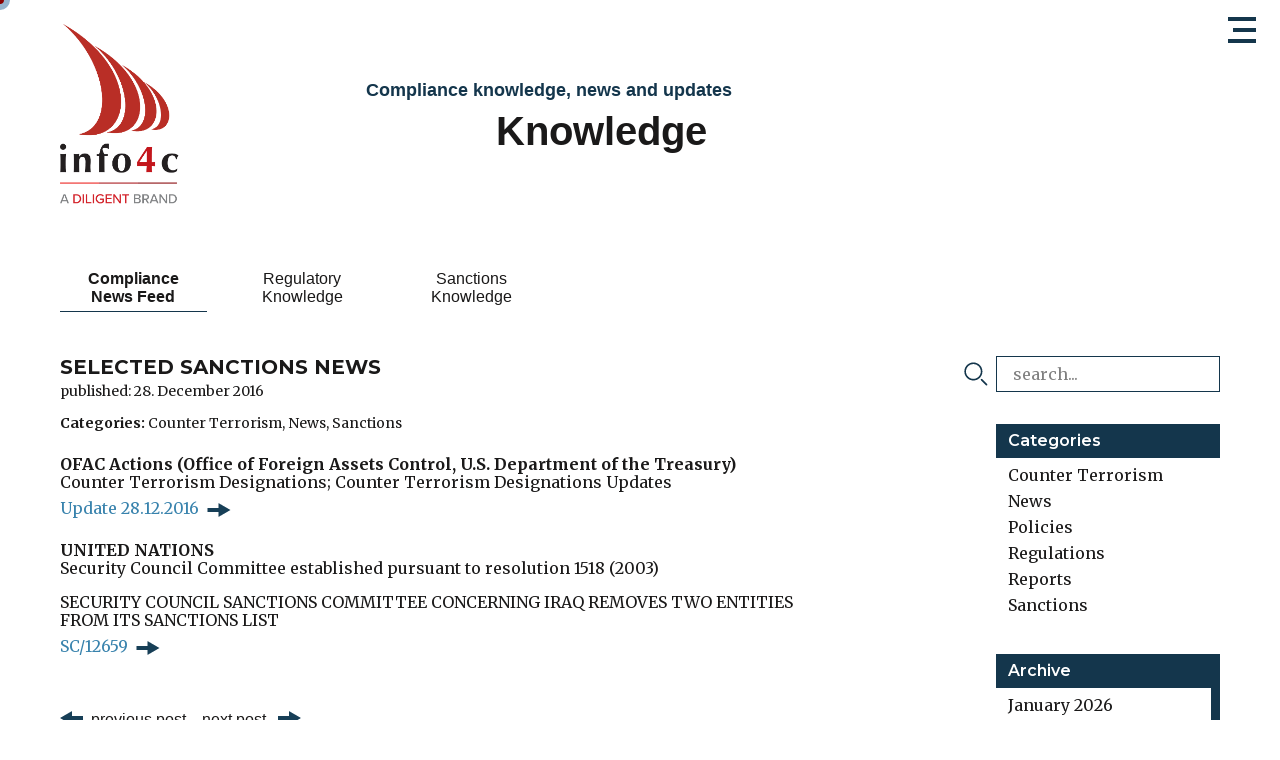

--- FILE ---
content_type: text/html; charset=UTF-8
request_url: https://www.info4c.net/knowledge/news/2016/12/28/selected-sanctions-news/
body_size: 57066
content:

<!doctype html>
<html lang="en">
<head>
    <meta charset="UTF-8">
    <meta http-equiv="x-ua-compatible" content="ie=edge">
    <meta name="viewport" content="width=device-width, initial-scale=1.0">

    <title>SELECTED SANCTIONS NEWS | info4c</title>

    <link rel="apple-touch-icon" sizes="180x180"
          href="/assets/favicon/apple-touch-icon.png">
    <link rel="icon" type="image/png" sizes="32x32"
          href="/assets/favicon/favicon-32x32.png">
    <link rel="icon" type="image/png" sizes="16x16"
          href="/assets/favicon/favicon-16x16.png">
    <link rel="manifest" href="/assets/favicon/site.webmanifest">
    <link rel="mask-icon" href="/assets/favicon/safari-pinned-tab.svg"
          color="#5bbad5">
    <meta name="msapplication-TileColor" content="#da532c">
    <meta name="theme-color" content="#ffffff">

    <link href="https://fonts.googleapis.com/css?family=Lato:300|Merriweather:300,400,700|Montserrat:300,400,500,600,700"
          rel="stylesheet">

            <link rel="stylesheet" href="/dist/css/site.ed60ced4e3d2cbd1de7b.css">
        <title>info4c | SELECTED SANCTIONS NEWS</title><meta name="keywords" content="info4c, PEP, Politically exposed persons, PEP Desk, Sanction Lists, Watchlists, Blacklists, Extensive Analysis Reports, Reports, Money laundering, Money laundering, terrorism financing, compliance, risk management, Public official, foreign public official, foreign political figure, Know Your Customer (KYC), Anti Money Laundering (AML), prevention of fraud, corruption, FCPA, Bribery Act, Sanctions, sanction list check">
<meta name="description" content="info4c the compliance specialized information provider for financial institutions worldwide.">
<meta name="referrer" content="no-referrer-when-downgrade">
<meta name="robots" content="all">
<meta content="en_EN" property="og:locale">
<meta content="info4c" property="og:site_name">
<meta content="website" property="og:type">
<meta content="https://www.info4c.net/knowledge/news/2016/12/28/selected-sanctions-news/" property="og:url">
<meta content="SELECTED SANCTIONS NEWS" property="og:title">
<meta content="info4c the compliance specialized information provider for financial institutions worldwide." property="og:description">
<meta content="https://www.info4c.net/uploads/images/seo/_1200x630_crop_center-center_82_none/-.jpeg?mtime=1559933150" property="og:image">
<meta content="1200" property="og:image:width">
<meta content="630" property="og:image:height">
<meta content="navigate to safe compliance shores" property="og:image:alt">
<meta content="https://www.linkedin.com/company/info4c" property="og:see_also">
<link href="https://www.info4c.net/knowledge/news/2016/12/28/selected-sanctions-news/" rel="canonical">
<link href="https://www.info4c.net/" rel="home"></head>





<body class="flex flex-col desktop en">
    

<div
id="burger" class="mouse-hover"><div
id="dash-1"></div><div
id="dash-2"></div><div
id="dash-3"></div></div><nav
id="main-nav"><div
class="nav-overlay"></div><div
class="navigation flex flex-col pb-8"><div
class="link-container font-montserrat flex-1">
<a
href="https://www.info4c.net/"
class="main-nav-item">
Home<span><</span>
</a>
<a
href="https://www.info4c.net/solutions/pep-desk-database/"
class="main-nav-item">
Solutions<span><</span>
</a>
<a
href="https://www.info4c.net/kiosk/"
class="main-nav-item">
Kiosk<span><</span>
</a>
<a
href="https://www.info4c.net/knowledge/news"
class="main-nav-item active">
Knowledge<span><</span>
</a>
<a
href="https://www.info4c.net/about/info4c/"
class="main-nav-item">
About<span><</span>
</a></div><div
class="login">
<a
href="https://www.info4c-online.net/session/new" target="_blank">Login</a></div><div
class="social-links mt-8">
<a
href="https://www.linkedin.com/company/info4c"
target="_blank"
class="mr-3">
<svg
width="35" height="34" viewBox="0 0 35 34" xmlns="http://www.w3.org/2000/svg"><path
d="M28.59 26.841H24.42v-7.785c0-4.68-5.557-4.325-5.557 0v7.785h-4.168V11.56h4.168v2.452c1.94-3.593 9.725-3.857 9.725 3.44v9.39zM9.833 9.798a2.442 2.442 0 0 1-2.43-2.45 2.441 2.441 0 0 1 2.43-2.45 2.442 2.442 0 0 1 2.432 2.45 2.441 2.441 0 0 1-2.432 2.45zM7.75 26.841h4.168V11.56H7.75v15.282zM27.2.445H7.75A6.947 6.947 0 0 0 .805 7.392v19.45a6.946 6.946 0 0 0 6.945 6.944H27.2a6.946 6.946 0 0 0 6.946-6.945V7.392A6.947 6.947 0 0 0 27.2.445z" fill-rule="evenodd"/></svg></a>
<a
href="#">
<svg
width="35" height="34" viewBox="0 0 35 34" xmlns="http://www.w3.org/2000/svg"><path
d="M19.97 19.277l4.882 8.953h-4.519l-4.93-8.953 7.473-13.274h4.57L19.97 19.277zM7.758 21.284l3.813-6.703-2.565-4.393h4.573l2.542 4.379-3.81 6.717H7.757zM27.325.446H7.876A6.946 6.946 0 0 0 .93 7.392V26.84a6.947 6.947 0 0 0 6.946 6.946h19.45a6.947 6.947 0 0 0 6.946-6.946V7.39A6.946 6.946 0 0 0 27.325.447z" fill-rule="evenodd"/></svg></a></div></div><div
class="backdrop"><div
class="segment-1"></div><div
class="segment-2"></div><div
class="segment-3"></div><div
class="segment-4"></div><div
class="segment-5"></div></div></nav><header
class="py-6"><div
class="container mx-auto flex items-center">
<a
href="https://www.info4c.net/" class="logo">
<svg
id="Layer_2" data-name="Layer 2" xmlns="http://www.w3.org/2000/svg" xmlns:xlink="http://www.w3.org/1999/xlink" width="118.95" height="180.13" viewBox="0 0 118.95 180.13">
<defs><style>.cls-1{isolation:isolate}</style></defs>
<image
class="cls-1" width="902" height="1366" transform="scale(0.13)" xlink:href="[data-uri]"/>
</svg></a><div
class="section-title text-montserrat flex-1"><div
class="lead text-lg font-semibold text-primary">
Compliance knowledge, news and updates</div><div
class="title font-bold mt-2">
Knowledge</div></div></div><div
class="container mx-auto mt-12"><div
id="header-sub-nav"
class="sub-navigation glide"><div
class="glide__track" data-glide-el="track"><ul
class="glide__slides"><li
class="glide__slide my-3 active">
<a
href="https://www.info4c.net/knowledge/news/"
class="sub-nav-item text-center">
Compliance<br>
News Feed
</a></li><li
class="glide__slide my-3">
<a
href="https://www.info4c.net/knowledge/regulatory/"
class="sub-nav-item text-center">
Regulatory<br>
Knowledge
</a></li><li
class="glide__slide my-3">
<a
href="https://www.info4c.net/knowledge/sanctions/"
class="sub-nav-item text-center">
Sanctions<br>
Knowledge
</a></li></ul></div><div
class="flex justify-center" data-glide-el="controls">
<button
class="mr-3" data-glide-dir="<"><</button><div
class="glide__bullets" data-glide-el="controls[nav]">
<button
class="glide__bullet active-link"
data-glide-dir="=0"></button>
<button
class="glide__bullet"
data-glide-dir="=1"></button>
<button
class="glide__bullet"
data-glide-dir="=2"></button></div>
<button
class="ml-3" data-glide-dir=">">></button></div></div></div></header><main
class="flex-1 knowledge"><div
class="two-col container mx-auto mt-2 pb-32"><div
class=" flex flex-wrap -mx-4"><div
class="news-content w-full lg:w-2/3 px-4"><h1 class="font-montserrat">SELECTED SANCTIONS NEWS</h1><p
class="font-merriweather text-sm mt-1">
published: 28. December 2016</p><div
class="categories font-merriweather text-sm mt-4"><p>
<strong>Categories:</strong>                                                                         <a
href="https://www.info4c.net/knowledge/news/category/counter-terrorism/">Counter Terrorism</a>, <a
href="https://www.info4c.net/knowledge/news/category/news/">News</a>, <a
href="https://www.info4c.net/knowledge/news/category/sanctions/">Sanctions</a></p></div><div
class="rte-import font-merriweather mt-6"><p><strong>OFAC Actions (Office of Foreign Assets Control, U.S. Department of the Treasury)</strong><br>
Counter Terrorism Designations; Counter Terrorism Designations Updates<br><a
href="https://www.treasury.gov/resource-center/sanctions/OFAC-Enforcement/Pages/20161228.aspx" target="_blank" class="my-2">Update 28.12.2016</a></p><p><strong>UNITED NATIONS</strong><br>
Security Council Committee established pursuant to resolution 1518 (2003)</p><p>SECURITY COUNCIL SANCTIONS COMMITTEE CONCERNING IRAQ REMOVES TWO ENTITIES FROM ITS SANCTIONS LIST<br><a
href="https://www.un.org/press/en/2016/sc12659.doc.htm" target="_blank" class="my-2">SC/12659</a></p></div><div
class="news-pagination mt-12 flex"><div
class="prev mr-4">
<a
href="https://www.info4c.net/knowledge/news/2016/12/27/seco-sanctions-news/">
<svg
xmlns="http://www.w3.org/2000/svg" width="23" height="14" viewBox="0 0 22.95 13.96"><g
style="fill: #173f57"><path
d="M0 4.98h12.9v4H0z"/><path
d="M10.86 13.96l12.09-6.98L10.86 0v13.96z"/></g></svg><span
class="inline-block ml-2">previous post</span>
</a></div><div
class="next">
<a
href="https://www.info4c.net/knowledge/news/2016/12/29/selected-sanctions-news/">
<span
class="inline-block mr-2">next post</span>
<svg
xmlns="http://www.w3.org/2000/svg" width="23" height="14" viewBox="0 0 22.95 13.96"><g
style="fill: #173f57"><path
d="M0 4.98h12.9v4H0z"/><path
d="M10.86 13.96l12.09-6.98L10.86 0v13.96z"/></g></svg></a></div></div></div><div
class="news side-bar"><div
class="search-form w-56 font-merriweather mt-8 lg:mt-0"><form
action="https://www.info4c.net/knowledge/news/"><div
class="inline-flex -ml-8">
<i
class="w-6 flex items-center"><svg
width="32" height="32" viewBox="0 0 33 32" xmlns="http://www.w3.org/2000/svg"><g
fill="#14364C" fill-rule="evenodd"><path
d="M23.087 12.541c.014-5.589-4.576-10.188-10.173-10.193C7.334 2.343 2.76 6.901 2.731 12.494c-.029 5.585 4.55 10.188 10.154 10.211 5.585.022 10.188-4.565 10.202-10.164m2.26-.014c0 6.867-5.573 12.438-12.44 12.437-6.869 0-12.437-5.57-12.436-12.44C.472 5.64 6.051.08 12.945.088c6.844.01 12.402 5.585 12.402 12.44M32.134 30.638c-.016.465-.238.81-.652 1.007-.403.192-.8.144-1.164-.122-.066-.049-.124-.109-.182-.167-2.223-2.22-4.446-4.44-6.665-6.665-.634-.636-.466-1.605.33-1.909.49-.188.914-.057 1.283.314 1.053 1.061 2.113 2.115 3.17 3.172 1.155 1.156 2.311 2.314 3.47 3.468.253.252.424.531.41.902"/></g></svg>
</i>
<input
class="w-56 border border-primary px-4 py-2 ml-2"
type="search"
name="q"
placeholder="search..."></div></form></div><div
class="news-categories w-56 mt-8"><div
class="font-semibold font-montserrat text-white bg-primary py-2 px-3">
Categories</div><ul
class="px-3 font-merriweather"><li
class="my-2">
<a
href="https://www.info4c.net/knowledge/news/category/counter-terrorism/">Counter Terrorism</a></li><li
class="my-2">
<a
href="https://www.info4c.net/knowledge/news/category/news/">News</a></li><li
class="my-2">
<a
href="https://www.info4c.net/knowledge/news/category/policies/">Policies</a></li><li
class="my-2">
<a
href="https://www.info4c.net/knowledge/news/category/regulations/">Regulations</a></li><li
class="my-2">
<a
href="https://www.info4c.net/knowledge/news/category/reports/">Reports</a></li><li
class="my-2">
<a
href="https://www.info4c.net/knowledge/news/category/sanctions/">Sanctions</a></li></ul></div><div
class="news-archive w-56 mt-8"><div
class="font-semibold font-montserrat text-white bg-primary py-2 px-3">
Archive</div><div
class="months font-merriweather" ss-container><ul
class="mx-3"><li
class="my-2">
<a
href="https://www.info4c.net/knowledge/news/2026/01/">January 2026</a></li><li
class="my-2">
<a
href="https://www.info4c.net/knowledge/news/2025/12/">December 2025</a></li><li
class="my-2">
<a
href="https://www.info4c.net/knowledge/news/2025/11/">November 2025</a></li><li
class="my-2">
<a
href="https://www.info4c.net/knowledge/news/2025/10/">October 2025</a></li><li
class="my-2">
<a
href="https://www.info4c.net/knowledge/news/2025/09/">September 2025</a></li><li
class="my-2">
<a
href="https://www.info4c.net/knowledge/news/2025/08/">August 2025</a></li><li
class="my-2">
<a
href="https://www.info4c.net/knowledge/news/2025/07/">July 2025</a></li><li
class="my-2">
<a
href="https://www.info4c.net/knowledge/news/2025/06/">June 2025</a></li><li
class="my-2">
<a
href="https://www.info4c.net/knowledge/news/2025/05/">May 2025</a></li><li
class="my-2">
<a
href="https://www.info4c.net/knowledge/news/2025/04/">April 2025</a></li><li
class="my-2">
<a
href="https://www.info4c.net/knowledge/news/2025/03/">March 2025</a></li><li
class="my-2">
<a
href="https://www.info4c.net/knowledge/news/2025/02/">February 2025</a></li><li
class="my-2">
<a
href="https://www.info4c.net/knowledge/news/2025/01/">January 2025</a></li><li
class="my-2">
<a
href="https://www.info4c.net/knowledge/news/2024/12/">December 2024</a></li><li
class="my-2">
<a
href="https://www.info4c.net/knowledge/news/2024/11/">November 2024</a></li><li
class="my-2">
<a
href="https://www.info4c.net/knowledge/news/2024/10/">October 2024</a></li><li
class="my-2">
<a
href="https://www.info4c.net/knowledge/news/2024/09/">September 2024</a></li><li
class="my-2">
<a
href="https://www.info4c.net/knowledge/news/2024/08/">August 2024</a></li><li
class="my-2">
<a
href="https://www.info4c.net/knowledge/news/2024/07/">July 2024</a></li><li
class="my-2">
<a
href="https://www.info4c.net/knowledge/news/2024/06/">June 2024</a></li><li
class="my-2">
<a
href="https://www.info4c.net/knowledge/news/2024/05/">May 2024</a></li><li
class="my-2">
<a
href="https://www.info4c.net/knowledge/news/2024/04/">April 2024</a></li><li
class="my-2">
<a
href="https://www.info4c.net/knowledge/news/2024/03/">March 2024</a></li><li
class="my-2">
<a
href="https://www.info4c.net/knowledge/news/2024/02/">February 2024</a></li><li
class="my-2">
<a
href="https://www.info4c.net/knowledge/news/2024/01/">January 2024</a></li><li
class="my-2">
<a
href="https://www.info4c.net/knowledge/news/2023/12/">December 2023</a></li><li
class="my-2">
<a
href="https://www.info4c.net/knowledge/news/2023/11/">November 2023</a></li><li
class="my-2">
<a
href="https://www.info4c.net/knowledge/news/2023/10/">October 2023</a></li><li
class="my-2">
<a
href="https://www.info4c.net/knowledge/news/2023/09/">September 2023</a></li><li
class="my-2">
<a
href="https://www.info4c.net/knowledge/news/2023/08/">August 2023</a></li><li
class="my-2">
<a
href="https://www.info4c.net/knowledge/news/2023/07/">July 2023</a></li><li
class="my-2">
<a
href="https://www.info4c.net/knowledge/news/2023/06/">June 2023</a></li><li
class="my-2">
<a
href="https://www.info4c.net/knowledge/news/2023/05/">May 2023</a></li><li
class="my-2">
<a
href="https://www.info4c.net/knowledge/news/2023/04/">April 2023</a></li><li
class="my-2">
<a
href="https://www.info4c.net/knowledge/news/2023/03/">March 2023</a></li><li
class="my-2">
<a
href="https://www.info4c.net/knowledge/news/2023/02/">February 2023</a></li><li
class="my-2">
<a
href="https://www.info4c.net/knowledge/news/2023/01/">January 2023</a></li><li
class="my-2">
<a
href="https://www.info4c.net/knowledge/news/2022/12/">December 2022</a></li><li
class="my-2">
<a
href="https://www.info4c.net/knowledge/news/2022/11/">November 2022</a></li><li
class="my-2">
<a
href="https://www.info4c.net/knowledge/news/2022/10/">October 2022</a></li><li
class="my-2">
<a
href="https://www.info4c.net/knowledge/news/2022/09/">September 2022</a></li><li
class="my-2">
<a
href="https://www.info4c.net/knowledge/news/2022/08/">August 2022</a></li><li
class="my-2">
<a
href="https://www.info4c.net/knowledge/news/2022/07/">July 2022</a></li><li
class="my-2">
<a
href="https://www.info4c.net/knowledge/news/2022/06/">June 2022</a></li><li
class="my-2">
<a
href="https://www.info4c.net/knowledge/news/2022/05/">May 2022</a></li><li
class="my-2">
<a
href="https://www.info4c.net/knowledge/news/2022/04/">April 2022</a></li><li
class="my-2">
<a
href="https://www.info4c.net/knowledge/news/2022/03/">March 2022</a></li><li
class="my-2">
<a
href="https://www.info4c.net/knowledge/news/2022/02/">February 2022</a></li><li
class="my-2">
<a
href="https://www.info4c.net/knowledge/news/2022/01/">January 2022</a></li><li
class="my-2">
<a
href="https://www.info4c.net/knowledge/news/2021/12/">December 2021</a></li><li
class="my-2">
<a
href="https://www.info4c.net/knowledge/news/2021/11/">November 2021</a></li><li
class="my-2">
<a
href="https://www.info4c.net/knowledge/news/2021/10/">October 2021</a></li><li
class="my-2">
<a
href="https://www.info4c.net/knowledge/news/2021/09/">September 2021</a></li><li
class="my-2">
<a
href="https://www.info4c.net/knowledge/news/2021/08/">August 2021</a></li><li
class="my-2">
<a
href="https://www.info4c.net/knowledge/news/2021/07/">July 2021</a></li><li
class="my-2">
<a
href="https://www.info4c.net/knowledge/news/2021/06/">June 2021</a></li><li
class="my-2">
<a
href="https://www.info4c.net/knowledge/news/2021/05/">May 2021</a></li><li
class="my-2">
<a
href="https://www.info4c.net/knowledge/news/2021/04/">April 2021</a></li><li
class="my-2">
<a
href="https://www.info4c.net/knowledge/news/2021/03/">March 2021</a></li><li
class="my-2">
<a
href="https://www.info4c.net/knowledge/news/2021/02/">February 2021</a></li><li
class="my-2">
<a
href="https://www.info4c.net/knowledge/news/2021/01/">January 2021</a></li><li
class="my-2">
<a
href="https://www.info4c.net/knowledge/news/2020/12/">December 2020</a></li><li
class="my-2">
<a
href="https://www.info4c.net/knowledge/news/2020/11/">November 2020</a></li><li
class="my-2">
<a
href="https://www.info4c.net/knowledge/news/2020/10/">October 2020</a></li><li
class="my-2">
<a
href="https://www.info4c.net/knowledge/news/2020/09/">September 2020</a></li><li
class="my-2">
<a
href="https://www.info4c.net/knowledge/news/2020/08/">August 2020</a></li><li
class="my-2">
<a
href="https://www.info4c.net/knowledge/news/2020/07/">July 2020</a></li><li
class="my-2">
<a
href="https://www.info4c.net/knowledge/news/2020/06/">June 2020</a></li><li
class="my-2">
<a
href="https://www.info4c.net/knowledge/news/2020/05/">May 2020</a></li><li
class="my-2">
<a
href="https://www.info4c.net/knowledge/news/2020/04/">April 2020</a></li><li
class="my-2">
<a
href="https://www.info4c.net/knowledge/news/2020/03/">March 2020</a></li><li
class="my-2">
<a
href="https://www.info4c.net/knowledge/news/2020/02/">February 2020</a></li><li
class="my-2">
<a
href="https://www.info4c.net/knowledge/news/2020/01/">January 2020</a></li><li
class="my-2">
<a
href="https://www.info4c.net/knowledge/news/2019/12/">December 2019</a></li><li
class="my-2">
<a
href="https://www.info4c.net/knowledge/news/2019/11/">November 2019</a></li><li
class="my-2">
<a
href="https://www.info4c.net/knowledge/news/2019/10/">October 2019</a></li><li
class="my-2">
<a
href="https://www.info4c.net/knowledge/news/2019/09/">September 2019</a></li><li
class="my-2">
<a
href="https://www.info4c.net/knowledge/news/2019/08/">August 2019</a></li><li
class="my-2">
<a
href="https://www.info4c.net/knowledge/news/2019/07/">July 2019</a></li><li
class="my-2">
<a
href="https://www.info4c.net/knowledge/news/2019/06/">June 2019</a></li><li
class="my-2">
<a
href="https://www.info4c.net/knowledge/news/2019/05/">May 2019</a></li><li
class="my-2">
<a
href="https://www.info4c.net/knowledge/news/2019/04/">April 2019</a></li><li
class="my-2">
<a
href="https://www.info4c.net/knowledge/news/2019/03/">March 2019</a></li><li
class="my-2">
<a
href="https://www.info4c.net/knowledge/news/2019/02/">February 2019</a></li><li
class="my-2">
<a
href="https://www.info4c.net/knowledge/news/2019/01/">January 2019</a></li><li
class="my-2">
<a
href="https://www.info4c.net/knowledge/news/2018/12/">December 2018</a></li><li
class="my-2">
<a
href="https://www.info4c.net/knowledge/news/2018/11/">November 2018</a></li><li
class="my-2">
<a
href="https://www.info4c.net/knowledge/news/2018/10/">October 2018</a></li><li
class="my-2">
<a
href="https://www.info4c.net/knowledge/news/2018/09/">September 2018</a></li><li
class="my-2">
<a
href="https://www.info4c.net/knowledge/news/2018/08/">August 2018</a></li><li
class="my-2">
<a
href="https://www.info4c.net/knowledge/news/2018/07/">July 2018</a></li><li
class="my-2">
<a
href="https://www.info4c.net/knowledge/news/2018/06/">June 2018</a></li><li
class="my-2">
<a
href="https://www.info4c.net/knowledge/news/2018/05/">May 2018</a></li><li
class="my-2">
<a
href="https://www.info4c.net/knowledge/news/2018/04/">April 2018</a></li><li
class="my-2">
<a
href="https://www.info4c.net/knowledge/news/2018/03/">March 2018</a></li><li
class="my-2">
<a
href="https://www.info4c.net/knowledge/news/2018/02/">February 2018</a></li><li
class="my-2">
<a
href="https://www.info4c.net/knowledge/news/2018/01/">January 2018</a></li><li
class="my-2">
<a
href="https://www.info4c.net/knowledge/news/2017/12/">December 2017</a></li><li
class="my-2">
<a
href="https://www.info4c.net/knowledge/news/2017/11/">November 2017</a></li><li
class="my-2">
<a
href="https://www.info4c.net/knowledge/news/2017/10/">October 2017</a></li><li
class="my-2">
<a
href="https://www.info4c.net/knowledge/news/2017/09/">September 2017</a></li><li
class="my-2">
<a
href="https://www.info4c.net/knowledge/news/2017/08/">August 2017</a></li><li
class="my-2">
<a
href="https://www.info4c.net/knowledge/news/2017/07/">July 2017</a></li><li
class="my-2">
<a
href="https://www.info4c.net/knowledge/news/2017/06/">June 2017</a></li><li
class="my-2">
<a
href="https://www.info4c.net/knowledge/news/2017/05/">May 2017</a></li><li
class="my-2">
<a
href="https://www.info4c.net/knowledge/news/2017/04/">April 2017</a></li><li
class="my-2">
<a
href="https://www.info4c.net/knowledge/news/2017/03/">March 2017</a></li><li
class="my-2">
<a
href="https://www.info4c.net/knowledge/news/2017/02/">February 2017</a></li><li
class="my-2">
<a
href="https://www.info4c.net/knowledge/news/2017/01/">January 2017</a></li><li
class="my-2">
<a
href="https://www.info4c.net/knowledge/news/2016/12/">December 2016</a></li><li
class="my-2">
<a
href="https://www.info4c.net/knowledge/news/2016/11/">November 2016</a></li><li
class="my-2">
<a
href="https://www.info4c.net/knowledge/news/2016/10/">October 2016</a></li><li
class="my-2">
<a
href="https://www.info4c.net/knowledge/news/2016/09/">September 2016</a></li><li
class="my-2">
<a
href="https://www.info4c.net/knowledge/news/2016/08/">August 2016</a></li><li
class="my-2">
<a
href="https://www.info4c.net/knowledge/news/2016/07/">July 2016</a></li><li
class="my-2">
<a
href="https://www.info4c.net/knowledge/news/2016/06/">June 2016</a></li><li
class="my-2">
<a
href="https://www.info4c.net/knowledge/news/2016/05/">May 2016</a></li><li
class="my-2">
<a
href="https://www.info4c.net/knowledge/news/2016/04/">April 2016</a></li><li
class="my-2">
<a
href="https://www.info4c.net/knowledge/news/2016/03/">March 2016</a></li><li
class="my-2">
<a
href="https://www.info4c.net/knowledge/news/2016/02/">February 2016</a></li><li
class="my-2">
<a
href="https://www.info4c.net/knowledge/news/2016/01/">January 2016</a></li><li
class="my-2">
<a
href="https://www.info4c.net/knowledge/news/2015/12/">December 2015</a></li><li
class="my-2">
<a
href="https://www.info4c.net/knowledge/news/2015/11/">November 2015</a></li><li
class="my-2">
<a
href="https://www.info4c.net/knowledge/news/2015/10/">October 2015</a></li><li
class="my-2">
<a
href="https://www.info4c.net/knowledge/news/2015/09/">September 2015</a></li><li
class="my-2">
<a
href="https://www.info4c.net/knowledge/news/2015/08/">August 2015</a></li><li
class="my-2">
<a
href="https://www.info4c.net/knowledge/news/2015/07/">July 2015</a></li><li
class="my-2">
<a
href="https://www.info4c.net/knowledge/news/2015/06/">June 2015</a></li><li
class="my-2">
<a
href="https://www.info4c.net/knowledge/news/2015/05/">May 2015</a></li><li
class="my-2">
<a
href="https://www.info4c.net/knowledge/news/2015/04/">April 2015</a></li><li
class="my-2">
<a
href="https://www.info4c.net/knowledge/news/2015/03/">March 2015</a></li><li
class="my-2">
<a
href="https://www.info4c.net/knowledge/news/2015/02/">February 2015</a></li><li
class="my-2">
<a
href="https://www.info4c.net/knowledge/news/2015/01/">January 2015</a></li><li
class="my-2">
<a
href="https://www.info4c.net/knowledge/news/2014/12/">December 2014</a></li><li
class="my-2">
<a
href="https://www.info4c.net/knowledge/news/2014/11/">November 2014</a></li><li
class="my-2">
<a
href="https://www.info4c.net/knowledge/news/2014/10/">October 2014</a></li><li
class="my-2">
<a
href="https://www.info4c.net/knowledge/news/2014/09/">September 2014</a></li><li
class="my-2">
<a
href="https://www.info4c.net/knowledge/news/2014/08/">August 2014</a></li><li
class="my-2">
<a
href="https://www.info4c.net/knowledge/news/2014/07/">July 2014</a></li><li
class="my-2">
<a
href="https://www.info4c.net/knowledge/news/2014/06/">June 2014</a></li><li
class="my-2">
<a
href="https://www.info4c.net/knowledge/news/2014/05/">May 2014</a></li></ul></div></div></div></div></div></main><footer
class="bg-primary font-lato font-light text-white"><div
class="container mx-auto"><div
class="inner pb-6"><div
class="logo">
<img
src="https://www.info4c.net/assets/images/logo-white.svg"
alt="info4c logo"/><p
class="mt-1">
<small>
VAT Nr. CHE-109.843.324
</small></p></div><div
class="footer-nav"><div
class="mr-7">
Main Pages<div
class="rte-footer mt-3"><ul><li><a
href="https://www.info4c.net/">Home</a></li><li><a
href="https://www.info4c.net/solutions/pep-desk-database/">Solutions</a></li><li><a
href="https://www.info4c.net/kiosk/">Kiosk</a></li><li><a
href="https://www.info4c.net/knowledge/news/">Knowledge</a></li><li><a
href="https://www.info4c.net/about/info4c/">About</a></li></ul></div></div><div
class="mr-7">
Legal Information<div
class="rte-footer mt-3"><ul><li><a
href="https://www.info4c.net/legal-information/terms-of-service/">Terms of Service</a></li><li><a
href="https://www.info4c.net/legal-information/data-privacy-policy/">Data Privacy Policy</a></li><li><a
href="https://www.info4c.net/legal-information/copyright-policy/">Copyright Policy</a></li><li><a
href="https://www.info4c.net/legal-information/cookie-policy/">Cookie Policy</a></li></ul></div></div><div
class="mr-7">
Contact<div
class="rte-footer mt-3"><p>+41 43 343 92 55<br
/><a
href="mailto:info4cinfo@diligent.com">info4cinfo@diligent.com</a><br
/><a
href="mailto:privacy@diligent.com">privacy@diligent.com</a></p></div></div><div
class="mr-7">
Registered Address<div
class="rte-footer mt-3"><p>info4c AG<br
/>Bahnhofplatz 1<br
/>8001 Zürich<br
/>Switzerland</p></div></div></div><div
class="social-links self-end"><div
class="social-links">
<a
href="https://www.linkedin.com/company/info4c"
target="_blank"
class="mr-3">
<svg
width="35" height="34" viewBox="0 0 35 34" xmlns="http://www.w3.org/2000/svg"><path
d="M28.59 26.841H24.42v-7.785c0-4.68-5.557-4.325-5.557 0v7.785h-4.168V11.56h4.168v2.452c1.94-3.593 9.725-3.857 9.725 3.44v9.39zM9.833 9.798a2.442 2.442 0 0 1-2.43-2.45 2.441 2.441 0 0 1 2.43-2.45 2.442 2.442 0 0 1 2.432 2.45 2.441 2.441 0 0 1-2.432 2.45zM7.75 26.841h4.168V11.56H7.75v15.282zM27.2.445H7.75A6.947 6.947 0 0 0 .805 7.392v19.45a6.946 6.946 0 0 0 6.945 6.944H27.2a6.946 6.946 0 0 0 6.946-6.945V7.392A6.947 6.947 0 0 0 27.2.445z" fill-rule="evenodd"/></svg></a>
<a
href="#">
<svg
width="35" height="34" viewBox="0 0 35 34" xmlns="http://www.w3.org/2000/svg"><path
d="M19.97 19.277l4.882 8.953h-4.519l-4.93-8.953 7.473-13.274h4.57L19.97 19.277zM7.758 21.284l3.813-6.703-2.565-4.393h4.573l2.542 4.379-3.81 6.717H7.757zM27.325.446H7.876A6.946 6.946 0 0 0 .93 7.392V26.84a6.947 6.947 0 0 0 6.946 6.946h19.45a6.947 6.947 0 0 0 6.946-6.946V7.39A6.946 6.946 0 0 0 27.325.447z" fill-rule="evenodd"/></svg></a></div><p
class="mt-5">
<small>
© 2002-2026 info4c AG.<br>
All rights reserved.
</small></p></div></div></div></footer><div
id="mouse-cursor" class="the-cursor"><div
class="dot"></div></div> <script src="/dist/js/chunk-vendors.82225037.js"></script> <script src="/dist/js/site.bb57f04f.js"></script>
<script type="application/ld+json">{"@context":"http://schema.org","@graph":[{"@type":"WebPage","author":{"@id":"info4c.net#identity"},"copyrightHolder":{"@id":"info4c.net#identity"},"copyrightYear":"2016","creator":{"@id":"info4c.net#creator"},"dateModified":"2019-05-13T20:46:26+02:00","datePublished":"2016-12-28T08:39:52+01:00","description":"info4c the compliance specialized information provider for financial institutions worldwide.","headline":"SELECTED SANCTIONS NEWS","image":{"@type":"ImageObject","url":"https://www.info4c.net/uploads/images/seo/_1200x630_crop_center-center_82_none/-.jpeg?mtime=1559933150"},"inLanguage":"en","mainEntityOfPage":"https://www.info4c.net/knowledge/news/2016/12/28/selected-sanctions-news/","name":"SELECTED SANCTIONS NEWS","publisher":{"@id":"info4c.net#creator"},"url":"https://www.info4c.net/knowledge/news/2016/12/28/selected-sanctions-news/"},{"@id":"info4c.net#identity","@type":"Organization","address":{"@type":"PostalAddress","addressCountry":"CH","addressLocality":"Dübendorf","addressRegion":"Zurich","postalCode":"8600","streetAddress":"Neugutstrasse 54"},"description":"info4c the compliance specialized information provider for financial institutions worldwide.","email":"info@info4c.net","foundingDate":"2002-10-24","foundingLocation":"Zurich","image":{"@type":"ImageObject","height":"972","url":"https://www.info4c.net/uploads/images/seo/logo.png","width":"716"},"logo":{"@type":"ImageObject","height":"60","url":"https://www.info4c.net/uploads/images/seo/_600x60_fit_center-center_82_none/logo.png?mtime=1559973553","width":"44"},"name":"Info4c AG","sameAs":["https://www.linkedin.com/company/info4c"],"telephone":"+41 43 343 92 55","url":"https://www.info4c.net/info4c.net"},{"@id":"#creator","@type":"Organization"},{"@type":"BreadcrumbList","description":"Breadcrumbs list","itemListElement":[{"@type":"ListItem","item":"https://www.info4c.net/","name":"Home","position":1},{"@type":"ListItem","item":"https://www.info4c.net/knowledge/news/","name":"Knowledge (News)","position":2},{"@type":"ListItem","item":"https://www.info4c.net/knowledge/news/2016/12/28/selected-sanctions-news/","name":"SELECTED SANCTIONS NEWS","position":3}],"name":"Breadcrumbs"}]}</script></body>
</html>
